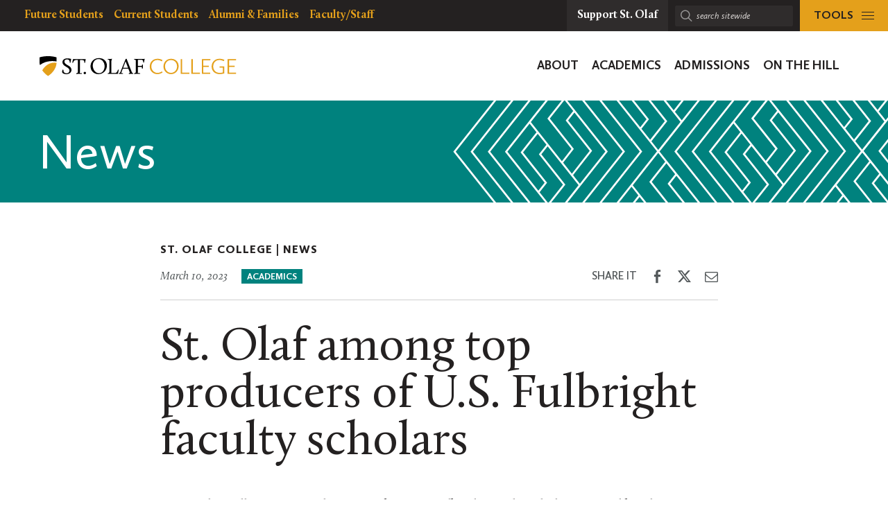

--- FILE ---
content_type: text/html; charset=UTF-8
request_url: https://wp.stolaf.edu/news/st-olaf-among-top-producers-of-u-s-fulbright-faculty-scholars
body_size: 16848
content:
	<!DOCTYPE html>
<html lang="en" class="no-js">
<head>
		<meta charset="utf-8">
	<meta name="author" content="St. Olaf College">
	<meta name="viewport" content="width=device-width, initial-scale=1">
	<meta name="apple-mobile-web-app-title" content="St. Olaf among top producers of U.S. Fulbright faculty scholars">
	<meta name="application-name" content="St. Olaf College">

	<title>St. Olaf among top producers of U.S. Fulbright faculty scholars &#8211; St. Olaf College</title>
<meta name='robots' content='max-image-preview:large' />
<link rel='dns-prefetch' href='//stats.wp.com' />
<link rel='dns-prefetch' href='//v0.wordpress.com' />
<link rel='preconnect' href='//i0.wp.com' />
<link rel="alternate" title="oEmbed (JSON)" type="application/json+oembed" href="https://wp.stolaf.edu/wp-json/oembed/1.0/embed?url=https%3A%2F%2Fwp.stolaf.edu%2Fnews%2Fst-olaf-among-top-producers-of-u-s-fulbright-faculty-scholars" />
<link rel="alternate" title="oEmbed (XML)" type="text/xml+oembed" href="https://wp.stolaf.edu/wp-json/oembed/1.0/embed?url=https%3A%2F%2Fwp.stolaf.edu%2Fnews%2Fst-olaf-among-top-producers-of-u-s-fulbright-faculty-scholars&#038;format=xml" />
<style id='wp-img-auto-sizes-contain-inline-css' type='text/css'>
img:is([sizes=auto i],[sizes^="auto," i]){contain-intrinsic-size:3000px 1500px}
/*# sourceURL=wp-img-auto-sizes-contain-inline-css */
</style>
<link rel='stylesheet' id='tribe-events-pro-mini-calendar-block-styles-css' href='https://wp.stolaf.edu/wp-content/plugins/events-calendar-pro/build/css/tribe-events-pro-mini-calendar-block.css?ver=7.7.12' type='text/css' media='all' />
<link rel='stylesheet' id='wp-block-library-css' href='https://wp.stolaf.edu/wp-includes/css/dist/block-library/style.min.css?ver=6.9' type='text/css' media='all' />
<style id='global-styles-inline-css' type='text/css'>
:root{--wp--preset--aspect-ratio--square: 1;--wp--preset--aspect-ratio--4-3: 4/3;--wp--preset--aspect-ratio--3-4: 3/4;--wp--preset--aspect-ratio--3-2: 3/2;--wp--preset--aspect-ratio--2-3: 2/3;--wp--preset--aspect-ratio--16-9: 16/9;--wp--preset--aspect-ratio--9-16: 9/16;--wp--preset--color--black: #000000;--wp--preset--color--cyan-bluish-gray: #abb8c3;--wp--preset--color--white: #ffffff;--wp--preset--color--pale-pink: #f78da7;--wp--preset--color--vivid-red: #cf2e2e;--wp--preset--color--luminous-vivid-orange: #ff6900;--wp--preset--color--luminous-vivid-amber: #fcb900;--wp--preset--color--light-green-cyan: #7bdcb5;--wp--preset--color--vivid-green-cyan: #00d084;--wp--preset--color--pale-cyan-blue: #8ed1fc;--wp--preset--color--vivid-cyan-blue: #0693e3;--wp--preset--color--vivid-purple: #9b51e0;--wp--preset--gradient--vivid-cyan-blue-to-vivid-purple: linear-gradient(135deg,rgb(6,147,227) 0%,rgb(155,81,224) 100%);--wp--preset--gradient--light-green-cyan-to-vivid-green-cyan: linear-gradient(135deg,rgb(122,220,180) 0%,rgb(0,208,130) 100%);--wp--preset--gradient--luminous-vivid-amber-to-luminous-vivid-orange: linear-gradient(135deg,rgb(252,185,0) 0%,rgb(255,105,0) 100%);--wp--preset--gradient--luminous-vivid-orange-to-vivid-red: linear-gradient(135deg,rgb(255,105,0) 0%,rgb(207,46,46) 100%);--wp--preset--gradient--very-light-gray-to-cyan-bluish-gray: linear-gradient(135deg,rgb(238,238,238) 0%,rgb(169,184,195) 100%);--wp--preset--gradient--cool-to-warm-spectrum: linear-gradient(135deg,rgb(74,234,220) 0%,rgb(151,120,209) 20%,rgb(207,42,186) 40%,rgb(238,44,130) 60%,rgb(251,105,98) 80%,rgb(254,248,76) 100%);--wp--preset--gradient--blush-light-purple: linear-gradient(135deg,rgb(255,206,236) 0%,rgb(152,150,240) 100%);--wp--preset--gradient--blush-bordeaux: linear-gradient(135deg,rgb(254,205,165) 0%,rgb(254,45,45) 50%,rgb(107,0,62) 100%);--wp--preset--gradient--luminous-dusk: linear-gradient(135deg,rgb(255,203,112) 0%,rgb(199,81,192) 50%,rgb(65,88,208) 100%);--wp--preset--gradient--pale-ocean: linear-gradient(135deg,rgb(255,245,203) 0%,rgb(182,227,212) 50%,rgb(51,167,181) 100%);--wp--preset--gradient--electric-grass: linear-gradient(135deg,rgb(202,248,128) 0%,rgb(113,206,126) 100%);--wp--preset--gradient--midnight: linear-gradient(135deg,rgb(2,3,129) 0%,rgb(40,116,252) 100%);--wp--preset--font-size--small: 13px;--wp--preset--font-size--medium: 20px;--wp--preset--font-size--large: 36px;--wp--preset--font-size--x-large: 42px;--wp--preset--spacing--20: 0.44rem;--wp--preset--spacing--30: 0.67rem;--wp--preset--spacing--40: 1rem;--wp--preset--spacing--50: 1.5rem;--wp--preset--spacing--60: 2.25rem;--wp--preset--spacing--70: 3.38rem;--wp--preset--spacing--80: 5.06rem;--wp--preset--shadow--natural: 6px 6px 9px rgba(0, 0, 0, 0.2);--wp--preset--shadow--deep: 12px 12px 50px rgba(0, 0, 0, 0.4);--wp--preset--shadow--sharp: 6px 6px 0px rgba(0, 0, 0, 0.2);--wp--preset--shadow--outlined: 6px 6px 0px -3px rgb(255, 255, 255), 6px 6px rgb(0, 0, 0);--wp--preset--shadow--crisp: 6px 6px 0px rgb(0, 0, 0);}:where(.is-layout-flex){gap: 0.5em;}:where(.is-layout-grid){gap: 0.5em;}body .is-layout-flex{display: flex;}.is-layout-flex{flex-wrap: wrap;align-items: center;}.is-layout-flex > :is(*, div){margin: 0;}body .is-layout-grid{display: grid;}.is-layout-grid > :is(*, div){margin: 0;}:where(.wp-block-columns.is-layout-flex){gap: 2em;}:where(.wp-block-columns.is-layout-grid){gap: 2em;}:where(.wp-block-post-template.is-layout-flex){gap: 1.25em;}:where(.wp-block-post-template.is-layout-grid){gap: 1.25em;}.has-black-color{color: var(--wp--preset--color--black) !important;}.has-cyan-bluish-gray-color{color: var(--wp--preset--color--cyan-bluish-gray) !important;}.has-white-color{color: var(--wp--preset--color--white) !important;}.has-pale-pink-color{color: var(--wp--preset--color--pale-pink) !important;}.has-vivid-red-color{color: var(--wp--preset--color--vivid-red) !important;}.has-luminous-vivid-orange-color{color: var(--wp--preset--color--luminous-vivid-orange) !important;}.has-luminous-vivid-amber-color{color: var(--wp--preset--color--luminous-vivid-amber) !important;}.has-light-green-cyan-color{color: var(--wp--preset--color--light-green-cyan) !important;}.has-vivid-green-cyan-color{color: var(--wp--preset--color--vivid-green-cyan) !important;}.has-pale-cyan-blue-color{color: var(--wp--preset--color--pale-cyan-blue) !important;}.has-vivid-cyan-blue-color{color: var(--wp--preset--color--vivid-cyan-blue) !important;}.has-vivid-purple-color{color: var(--wp--preset--color--vivid-purple) !important;}.has-black-background-color{background-color: var(--wp--preset--color--black) !important;}.has-cyan-bluish-gray-background-color{background-color: var(--wp--preset--color--cyan-bluish-gray) !important;}.has-white-background-color{background-color: var(--wp--preset--color--white) !important;}.has-pale-pink-background-color{background-color: var(--wp--preset--color--pale-pink) !important;}.has-vivid-red-background-color{background-color: var(--wp--preset--color--vivid-red) !important;}.has-luminous-vivid-orange-background-color{background-color: var(--wp--preset--color--luminous-vivid-orange) !important;}.has-luminous-vivid-amber-background-color{background-color: var(--wp--preset--color--luminous-vivid-amber) !important;}.has-light-green-cyan-background-color{background-color: var(--wp--preset--color--light-green-cyan) !important;}.has-vivid-green-cyan-background-color{background-color: var(--wp--preset--color--vivid-green-cyan) !important;}.has-pale-cyan-blue-background-color{background-color: var(--wp--preset--color--pale-cyan-blue) !important;}.has-vivid-cyan-blue-background-color{background-color: var(--wp--preset--color--vivid-cyan-blue) !important;}.has-vivid-purple-background-color{background-color: var(--wp--preset--color--vivid-purple) !important;}.has-black-border-color{border-color: var(--wp--preset--color--black) !important;}.has-cyan-bluish-gray-border-color{border-color: var(--wp--preset--color--cyan-bluish-gray) !important;}.has-white-border-color{border-color: var(--wp--preset--color--white) !important;}.has-pale-pink-border-color{border-color: var(--wp--preset--color--pale-pink) !important;}.has-vivid-red-border-color{border-color: var(--wp--preset--color--vivid-red) !important;}.has-luminous-vivid-orange-border-color{border-color: var(--wp--preset--color--luminous-vivid-orange) !important;}.has-luminous-vivid-amber-border-color{border-color: var(--wp--preset--color--luminous-vivid-amber) !important;}.has-light-green-cyan-border-color{border-color: var(--wp--preset--color--light-green-cyan) !important;}.has-vivid-green-cyan-border-color{border-color: var(--wp--preset--color--vivid-green-cyan) !important;}.has-pale-cyan-blue-border-color{border-color: var(--wp--preset--color--pale-cyan-blue) !important;}.has-vivid-cyan-blue-border-color{border-color: var(--wp--preset--color--vivid-cyan-blue) !important;}.has-vivid-purple-border-color{border-color: var(--wp--preset--color--vivid-purple) !important;}.has-vivid-cyan-blue-to-vivid-purple-gradient-background{background: var(--wp--preset--gradient--vivid-cyan-blue-to-vivid-purple) !important;}.has-light-green-cyan-to-vivid-green-cyan-gradient-background{background: var(--wp--preset--gradient--light-green-cyan-to-vivid-green-cyan) !important;}.has-luminous-vivid-amber-to-luminous-vivid-orange-gradient-background{background: var(--wp--preset--gradient--luminous-vivid-amber-to-luminous-vivid-orange) !important;}.has-luminous-vivid-orange-to-vivid-red-gradient-background{background: var(--wp--preset--gradient--luminous-vivid-orange-to-vivid-red) !important;}.has-very-light-gray-to-cyan-bluish-gray-gradient-background{background: var(--wp--preset--gradient--very-light-gray-to-cyan-bluish-gray) !important;}.has-cool-to-warm-spectrum-gradient-background{background: var(--wp--preset--gradient--cool-to-warm-spectrum) !important;}.has-blush-light-purple-gradient-background{background: var(--wp--preset--gradient--blush-light-purple) !important;}.has-blush-bordeaux-gradient-background{background: var(--wp--preset--gradient--blush-bordeaux) !important;}.has-luminous-dusk-gradient-background{background: var(--wp--preset--gradient--luminous-dusk) !important;}.has-pale-ocean-gradient-background{background: var(--wp--preset--gradient--pale-ocean) !important;}.has-electric-grass-gradient-background{background: var(--wp--preset--gradient--electric-grass) !important;}.has-midnight-gradient-background{background: var(--wp--preset--gradient--midnight) !important;}.has-small-font-size{font-size: var(--wp--preset--font-size--small) !important;}.has-medium-font-size{font-size: var(--wp--preset--font-size--medium) !important;}.has-large-font-size{font-size: var(--wp--preset--font-size--large) !important;}.has-x-large-font-size{font-size: var(--wp--preset--font-size--x-large) !important;}
/*# sourceURL=global-styles-inline-css */
</style>

<style id='classic-theme-styles-inline-css' type='text/css'>
/*! This file is auto-generated */
.wp-block-button__link{color:#fff;background-color:#32373c;border-radius:9999px;box-shadow:none;text-decoration:none;padding:calc(.667em + 2px) calc(1.333em + 2px);font-size:1.125em}.wp-block-file__button{background:#32373c;color:#fff;text-decoration:none}
/*# sourceURL=/wp-includes/css/classic-themes.min.css */
</style>
<link rel='stylesheet' id='block-variations-accordion-variations-styles-css' href='https://wp.stolaf.edu/wp-content/plugins/block-variations-main/css/variation_styles.css?ver=6.9' type='text/css' media='all' />
<link rel='stylesheet' id='st-olaf-gutenberg-blocks-master-css' href='https://wp.stolaf.edu/wp-content/plugins/st-olaf-gutenberg-blocks//assets/css/master.css?ver=1.0.2' type='text/css' media='all' />
<link rel='stylesheet' id='st-olaf-gutenberg-blocks-theme-css' href='https://wp.stolaf.edu/wp-content/plugins/st-olaf-gutenberg-blocks//assets/css/theme.css?ver=1.0.2' type='text/css' media='all' />
<link rel='stylesheet' id='collapscore-css-css' href='https://wp.stolaf.edu/wp-content/plugins/jquery-collapse-o-matic/css/core_style.css?ver=1.0' type='text/css' media='all' />
<link rel='stylesheet' id='collapseomatic-css-css' href='https://wp.stolaf.edu/wp-content/plugins/jquery-collapse-o-matic/css/light_style.css?ver=1.6' type='text/css' media='all' />
<link rel='stylesheet' id='column-styles-css' href='https://wp.stolaf.edu/wp-content/plugins/wp_edit_pro/css/column-style.css?ver=6.9' type='text/css' media='all' />
<script type="text/javascript" src="https://wp.stolaf.edu/wp-includes/js/jquery/jquery.min.js?ver=3.7.1" id="jquery-core-js"></script>
<script type="text/javascript" src="https://wp.stolaf.edu/wp-includes/js/jquery/jquery-migrate.min.js?ver=3.4.1" id="jquery-migrate-js"></script>
<script type="text/javascript" src="https://wp.stolaf.edu/wp-content/plugins/block-variations-main/js/accordion_variation_frontend.js?ver=1" id="block-variations-accordion-variation-frontend-js"></script>
<script type="text/javascript" src="https://wp.stolaf.edu/wp-includes/js/dist/vendor/react.min.js?ver=18.3.1.1" id="react-js"></script>
<script type="text/javascript" src="https://wp.stolaf.edu/wp-includes/js/dist/vendor/react-jsx-runtime.min.js?ver=18.3.1" id="react-jsx-runtime-js"></script>
<script type="text/javascript" src="https://wp.stolaf.edu/wp-includes/js/dist/autop.min.js?ver=9fb50649848277dd318d" id="wp-autop-js"></script>
<script type="text/javascript" src="https://wp.stolaf.edu/wp-includes/js/dist/blob.min.js?ver=9113eed771d446f4a556" id="wp-blob-js"></script>
<script type="text/javascript" src="https://wp.stolaf.edu/wp-includes/js/dist/block-serialization-default-parser.min.js?ver=14d44daebf663d05d330" id="wp-block-serialization-default-parser-js"></script>
<script type="text/javascript" src="https://wp.stolaf.edu/wp-includes/js/dist/hooks.min.js?ver=dd5603f07f9220ed27f1" id="wp-hooks-js"></script>
<script type="text/javascript" src="https://wp.stolaf.edu/wp-includes/js/dist/deprecated.min.js?ver=e1f84915c5e8ae38964c" id="wp-deprecated-js"></script>
<script type="text/javascript" src="https://wp.stolaf.edu/wp-includes/js/dist/dom.min.js?ver=26edef3be6483da3de2e" id="wp-dom-js"></script>
<script type="text/javascript" src="https://wp.stolaf.edu/wp-includes/js/dist/vendor/react-dom.min.js?ver=18.3.1.1" id="react-dom-js"></script>
<script type="text/javascript" src="https://wp.stolaf.edu/wp-includes/js/dist/escape-html.min.js?ver=6561a406d2d232a6fbd2" id="wp-escape-html-js"></script>
<script type="text/javascript" src="https://wp.stolaf.edu/wp-includes/js/dist/element.min.js?ver=6a582b0c827fa25df3dd" id="wp-element-js"></script>
<script type="text/javascript" src="https://wp.stolaf.edu/wp-includes/js/dist/is-shallow-equal.min.js?ver=e0f9f1d78d83f5196979" id="wp-is-shallow-equal-js"></script>
<script type="text/javascript" src="https://wp.stolaf.edu/wp-includes/js/dist/i18n.min.js?ver=c26c3dc7bed366793375" id="wp-i18n-js"></script>
<script type="text/javascript" id="wp-i18n-js-after">
/* <![CDATA[ */
wp.i18n.setLocaleData( { 'text direction\u0004ltr': [ 'ltr' ] } );
//# sourceURL=wp-i18n-js-after
/* ]]> */
</script>
<script type="text/javascript" src="https://wp.stolaf.edu/wp-includes/js/dist/keycodes.min.js?ver=34c8fb5e7a594a1c8037" id="wp-keycodes-js"></script>
<script type="text/javascript" src="https://wp.stolaf.edu/wp-includes/js/dist/priority-queue.min.js?ver=2d59d091223ee9a33838" id="wp-priority-queue-js"></script>
<script type="text/javascript" src="https://wp.stolaf.edu/wp-includes/js/dist/compose.min.js?ver=7a9b375d8c19cf9d3d9b" id="wp-compose-js"></script>
<script type="text/javascript" src="https://wp.stolaf.edu/wp-includes/js/dist/private-apis.min.js?ver=4f465748bda624774139" id="wp-private-apis-js"></script>
<script type="text/javascript" src="https://wp.stolaf.edu/wp-includes/js/dist/redux-routine.min.js?ver=8bb92d45458b29590f53" id="wp-redux-routine-js"></script>
<script type="text/javascript" src="https://wp.stolaf.edu/wp-includes/js/dist/data.min.js?ver=f940198280891b0b6318" id="wp-data-js"></script>
<script type="text/javascript" id="wp-data-js-after">
/* <![CDATA[ */
( function() {
	var userId = 0;
	var storageKey = "WP_DATA_USER_" + userId;
	wp.data
		.use( wp.data.plugins.persistence, { storageKey: storageKey } );
} )();
//# sourceURL=wp-data-js-after
/* ]]> */
</script>
<script type="text/javascript" src="https://wp.stolaf.edu/wp-includes/js/dist/html-entities.min.js?ver=e8b78b18a162491d5e5f" id="wp-html-entities-js"></script>
<script type="text/javascript" src="https://wp.stolaf.edu/wp-includes/js/dist/dom-ready.min.js?ver=f77871ff7694fffea381" id="wp-dom-ready-js"></script>
<script type="text/javascript" src="https://wp.stolaf.edu/wp-includes/js/dist/a11y.min.js?ver=cb460b4676c94bd228ed" id="wp-a11y-js"></script>
<script type="text/javascript" src="https://wp.stolaf.edu/wp-includes/js/dist/rich-text.min.js?ver=5bdbb44f3039529e3645" id="wp-rich-text-js"></script>
<script type="text/javascript" src="https://wp.stolaf.edu/wp-includes/js/dist/shortcode.min.js?ver=0b3174183b858f2df320" id="wp-shortcode-js"></script>
<script type="text/javascript" src="https://wp.stolaf.edu/wp-includes/js/dist/warning.min.js?ver=d69bc18c456d01c11d5a" id="wp-warning-js"></script>
<script type="text/javascript" src="https://wp.stolaf.edu/wp-includes/js/dist/blocks.min.js?ver=de131db49fa830bc97da" id="wp-blocks-js"></script>
<script type="text/javascript" src="https://wp.stolaf.edu/wp-includes/js/dist/url.min.js?ver=9e178c9516d1222dc834" id="wp-url-js"></script>
<script type="text/javascript" src="https://wp.stolaf.edu/wp-includes/js/dist/api-fetch.min.js?ver=3a4d9af2b423048b0dee" id="wp-api-fetch-js"></script>
<script type="text/javascript" id="wp-api-fetch-js-after">
/* <![CDATA[ */
wp.apiFetch.use( wp.apiFetch.createRootURLMiddleware( "https://wp.stolaf.edu/wp-json/" ) );
wp.apiFetch.nonceMiddleware = wp.apiFetch.createNonceMiddleware( "ee45e9e65f" );
wp.apiFetch.use( wp.apiFetch.nonceMiddleware );
wp.apiFetch.use( wp.apiFetch.mediaUploadMiddleware );
wp.apiFetch.nonceEndpoint = "https://wp.stolaf.edu/wp-admin/admin-ajax.php?action=rest-nonce";
//# sourceURL=wp-api-fetch-js-after
/* ]]> */
</script>
<script type="text/javascript" src="https://wp.stolaf.edu/wp-includes/js/dist/vendor/moment.min.js?ver=2.30.1" id="moment-js"></script>
<script type="text/javascript" id="moment-js-after">
/* <![CDATA[ */
moment.updateLocale( 'en_US', {"months":["January","February","March","April","May","June","July","August","September","October","November","December"],"monthsShort":["Jan","Feb","Mar","Apr","May","Jun","Jul","Aug","Sep","Oct","Nov","Dec"],"weekdays":["Sunday","Monday","Tuesday","Wednesday","Thursday","Friday","Saturday"],"weekdaysShort":["Sun","Mon","Tue","Wed","Thu","Fri","Sat"],"week":{"dow":0},"longDateFormat":{"LT":"g:i a","LTS":null,"L":null,"LL":"F j, Y","LLL":"F j, Y g:i a","LLLL":null}} );
//# sourceURL=moment-js-after
/* ]]> */
</script>
<script type="text/javascript" src="https://wp.stolaf.edu/wp-includes/js/dist/date.min.js?ver=795a56839718d3ff7eae" id="wp-date-js"></script>
<script type="text/javascript" id="wp-date-js-after">
/* <![CDATA[ */
wp.date.setSettings( {"l10n":{"locale":"en_US","months":["January","February","March","April","May","June","July","August","September","October","November","December"],"monthsShort":["Jan","Feb","Mar","Apr","May","Jun","Jul","Aug","Sep","Oct","Nov","Dec"],"weekdays":["Sunday","Monday","Tuesday","Wednesday","Thursday","Friday","Saturday"],"weekdaysShort":["Sun","Mon","Tue","Wed","Thu","Fri","Sat"],"meridiem":{"am":"am","pm":"pm","AM":"AM","PM":"PM"},"relative":{"future":"%s from now","past":"%s ago","s":"a second","ss":"%d seconds","m":"a minute","mm":"%d minutes","h":"an hour","hh":"%d hours","d":"a day","dd":"%d days","M":"a month","MM":"%d months","y":"a year","yy":"%d years"},"startOfWeek":0},"formats":{"time":"g:i a","date":"F j, Y","datetime":"F j, Y g:i a","datetimeAbbreviated":"M j, Y g:i a"},"timezone":{"offset":-6,"offsetFormatted":"-6","string":"America/Chicago","abbr":"CST"}} );
//# sourceURL=wp-date-js-after
/* ]]> */
</script>
<script type="text/javascript" src="https://wp.stolaf.edu/wp-includes/js/dist/primitives.min.js?ver=0b5dcc337aa7cbf75570" id="wp-primitives-js"></script>
<script type="text/javascript" src="https://wp.stolaf.edu/wp-includes/js/dist/components.min.js?ver=ad5cb4227f07a3d422ad" id="wp-components-js"></script>
<script type="text/javascript" src="https://wp.stolaf.edu/wp-includes/js/dist/keyboard-shortcuts.min.js?ver=fbc45a34ce65c5723afa" id="wp-keyboard-shortcuts-js"></script>
<script type="text/javascript" src="https://wp.stolaf.edu/wp-includes/js/dist/commands.min.js?ver=cac8f4817ab7cea0ac49" id="wp-commands-js"></script>
<script type="text/javascript" src="https://wp.stolaf.edu/wp-includes/js/dist/notices.min.js?ver=f62fbf15dcc23301922f" id="wp-notices-js"></script>
<script type="text/javascript" src="https://wp.stolaf.edu/wp-includes/js/dist/preferences-persistence.min.js?ver=e954d3a4426d311f7d1a" id="wp-preferences-persistence-js"></script>
<script type="text/javascript" src="https://wp.stolaf.edu/wp-includes/js/dist/preferences.min.js?ver=2ca086aed510c242a1ed" id="wp-preferences-js"></script>
<script type="text/javascript" id="wp-preferences-js-after">
/* <![CDATA[ */
( function() {
				var serverData = false;
				var userId = "0";
				var persistenceLayer = wp.preferencesPersistence.__unstableCreatePersistenceLayer( serverData, userId );
				var preferencesStore = wp.preferences.store;
				wp.data.dispatch( preferencesStore ).setPersistenceLayer( persistenceLayer );
			} ) ();
//# sourceURL=wp-preferences-js-after
/* ]]> */
</script>
<script type="text/javascript" src="https://wp.stolaf.edu/wp-includes/js/dist/style-engine.min.js?ver=7c6fcedc37dadafb8a81" id="wp-style-engine-js"></script>
<script type="text/javascript" src="https://wp.stolaf.edu/wp-includes/js/dist/token-list.min.js?ver=cfdf635a436c3953a965" id="wp-token-list-js"></script>
<script type="text/javascript" src="https://wp.stolaf.edu/wp-includes/js/dist/block-editor.min.js?ver=6ab992f915da9674d250" id="wp-block-editor-js"></script>
<script type="text/javascript" src="https://wp.stolaf.edu/wp-includes/js/dist/core-data.min.js?ver=15baadfe6e1374188072" id="wp-core-data-js"></script>
<script type="text/javascript" src="https://wp.stolaf.edu/wp-includes/js/dist/media-utils.min.js?ver=c66754bed5498afe7050" id="wp-media-utils-js"></script>
<script type="text/javascript" src="https://wp.stolaf.edu/wp-includes/js/dist/patterns.min.js?ver=4131f04a041db58120d8" id="wp-patterns-js"></script>
<script type="text/javascript" src="https://wp.stolaf.edu/wp-includes/js/dist/plugins.min.js?ver=039ed87b5b9f7036ceee" id="wp-plugins-js"></script>
<script type="text/javascript" src="https://wp.stolaf.edu/wp-includes/js/dist/server-side-render.min.js?ver=7db2472793a2abb97aa5" id="wp-server-side-render-js"></script>
<script type="text/javascript" src="https://wp.stolaf.edu/wp-includes/js/dist/viewport.min.js?ver=f07b4909c08cfe9de4e2" id="wp-viewport-js"></script>
<script type="text/javascript" src="https://wp.stolaf.edu/wp-includes/js/dist/wordcount.min.js?ver=c5b97f11206928ea9130" id="wp-wordcount-js"></script>
<script type="text/javascript" src="https://wp.stolaf.edu/wp-includes/js/dist/editor.min.js?ver=2239c699a89c6b9bc64f" id="wp-editor-js"></script>
<script type="text/javascript" id="wp-editor-js-after">
/* <![CDATA[ */
Object.assign( window.wp.editor, window.wp.oldEditor );
//# sourceURL=wp-editor-js-after
/* ]]> */
</script>
<script type="text/javascript" src="https://wp.stolaf.edu/wp-content/plugins/block-variations-main/js/accordion_style_toggle.js?ver=1" id="block-variations-accordion-style-toggle-js"></script>
<link rel="https://api.w.org/" href="https://wp.stolaf.edu/wp-json/" /><link rel="alternate" title="JSON" type="application/json" href="https://wp.stolaf.edu/wp-json/wp/v2/posts/207284" /><link rel="EditURI" type="application/rsd+xml" title="RSD" href="https://wp.stolaf.edu/xmlrpc.php?rsd" />
<meta name="generator" content="WordPress 6.9" />
<link rel="canonical" href="https://wp.stolaf.edu/news/st-olaf-among-top-producers-of-u-s-fulbright-faculty-scholars" />
<link rel='shortlink' href='https://wp.stolaf.edu/?p=207284' />
<meta name="tec-api-version" content="v1"><meta name="tec-api-origin" content="https://wp.stolaf.edu"><link rel="alternate" href="https://wp.stolaf.edu/wp-json/tribe/events/v1/" />	<style>img#wpstats{display:none}</style>
		<link rel="shortcut icon" href="https://wp.stolaf.edu/wp-content/themes/core/img/branding/favicon.png"><link rel="icon" sizes="192x192" href="https://wp.stolaf.edu/wp-content/themes/core/img/branding/android.png"><link rel="apple-touch-icon-precomposed" href="https://wp.stolaf.edu/wp-content/themes/core/img/branding/ios.png"><meta name="theme-color" content="#e4a01b">
<!-- Jetpack Open Graph Tags -->
<meta property="og:type" content="article" />
<meta property="og:title" content="St. Olaf among top producers of U.S. Fulbright faculty scholars" />
<meta property="og:url" content="https://wp.stolaf.edu/news/st-olaf-among-top-producers-of-u-s-fulbright-faculty-scholars" />
<meta property="og:description" content="Three faculty members were selected for the 2022-23 Fulbright U.S. Scholar Program, putting St. Olaf among the top three baccalaureate institutions on this year’s list along with Kenyon College and…" />
<meta property="article:published_time" content="2023-03-10T18:42:59+00:00" />
<meta property="article:modified_time" content="2023-03-10T18:42:59+00:00" />
<meta property="og:site_name" content="St. Olaf College" />
<meta property="og:image" content="https://i0.wp.com/wp.stolaf.edu/wp-content/uploads/2023/03/FulbrightScholarTopProducer2023-2500x1667-1.jpg?fit=1200%2C800&#038;ssl=1" />
<meta property="og:image:width" content="1200" />
<meta property="og:image:height" content="800" />
<meta property="og:image:alt" content="" />
<meta property="og:locale" content="en_US" />
<meta name="twitter:text:title" content="St. Olaf among top producers of U.S. Fulbright faculty scholars" />
<meta name="twitter:image" content="https://i0.wp.com/wp.stolaf.edu/wp-content/uploads/2023/03/FulbrightScholarTopProducer2023-2500x1667-1.jpg?fit=1200%2C800&#038;ssl=1&#038;w=640" />
<meta name="twitter:card" content="summary_large_image" />

<!-- End Jetpack Open Graph Tags -->
		<style type="text/css" id="wp-custom-css">
			
/* page-id-201711 (Get Help) styling */
.page-id-201711 .site-section.site-section__bg--white {
    background-color: #693a5c;
    background-image: url(https://wpdev.stolaf.edu/newstudents/files/2020/03/connections1.png);
}

/* page-id-4292 (Questionnaire Form) styling */


/* page-id-197755 styling */
.page-id-197755 @media (min-width: 960px)
.page-id-197755 .site-panel__img-overlay--no-ribbon:before {
    background: rgba(0,0,0,0);
}
/* page-id-199526 styling */

.page-id-199526 .site-panel__hero-content--grey-dark {
    --dominant-color: #e4a11b;
}
.page-id-199526 .btn, .btn:visited, a.btn, a.btn:visited {
    color: #000;
}
.page-id-199526 .btn, a.btn {
	background-color: #e4a11b;
}
.page-id-199526 .site-panel__hero-content-inner .site-panel__hero-title {
    padding: 5px;
    background-color: rgb(228,161,27,0.9);
    color: #000;
    margin-bottom: 10px;
}
.page-id-199526 .site-panel__hero-desc, .site-panel__hero-desc h2 {
    color: #ffffff;
}
.page-id-199526 .site-panel__hero-desc, .site-panel__hero-desc {
    padding: 10px;
    background-color: #0009;
    margin-bottom: 10px;
}
.page-id-199526 .site-panel__hero-content:before {
    opacity: .0;
}
.site-panel__hero-content--navy {
    --dominant-color: #333;
}
.u-cc-navy, .u-cc-navy:hover {
    background-color: #233746;
    color: #fff;
    background-image: url(https://wp.stolaf.edu/wp-content/uploads/2024/06/150_overlay3.png);
}

/* postid-213412, postid-213495 Quiz Post styling */

.postid-213412 .gravity-theme .gsurvey-rank-choice, .postid-213495 .gravity-theme .gsurvey-rank-choice {
	font-size: 16px;
	font-family: Calluna Sans, -apple-system, BlinkMacSystemFont, Segoe UI, Segoe UI Emoji, Cantarell, Verdana, sans-serif;
	text-wrap: auto;
	color:  #231f20;
	background: #f2c365;
    border-radius: .25rem;
	padding: 12px 18px !important;
	display: flex;
}

.postid-213495 .gravity-theme .gsurvey-rank-choice:has(img) {
	width: 450px;
	height: auto;
	background: none;
}

.postid-213412 .gform_wrapper.gravity-theme .gfield-choice-input, .postid-213495 .gform_wrapper.gravity-theme .gfield-choice-input {
    display: none;
}

.postid-213412.gform_wrapper ul li,
.postid-213495.gform_wrapper ul li  {
  margin: 0 0 .65rem;
}

.postid-213412 .gform_wrapper ul li {
  line-height: 1.25;
}

.postid-213495 .gform_wrapper ul li {
	line-height: 1.25;
	margin: .5em 0 .65em
}

.postid-213412 .gform_wrapper.gravity-theme .gfield_description,
.postid-213495 .gform_wrapper.gravity-theme .gfield_description
{
    font-size: 16px;
    font-style: normal;
	color: #693a5c;
    font-weight: 600;
    letter-spacing: normal;
    line-height: 1.25;
    margin-bottom: 8px;
    margin-top: 20px;
    max-width: fit-content;
    padding: 1em ;
		border: 1px solid #693a5c;
	border-radius: .25rem;
    text-transform: none;
	background:	#e8e5e6;
}

.postid-213412 
.gform_wrapper.gravity-theme .gform_footer input,
.postid-213495 
.gform_wrapper.gravity-theme .gform_footer input
{
	  margin-left: 1em;
    border-radius: .25rem;
}

.postid-213412 .gform_wrapper.gravity-theme .gfield
{
    padding: 0 1em 0 0;
	margin: 1em 0;
}

.postid-213495 .gform_wrapper.gravity-theme .gfield
{
  padding: 0 1em 0 0;
	margin: 0;
}

.postid-213412 .gform_wrapper.gravity-theme .gfield_checkbox label, .gform_wrapper.gravity-theme .gfield_radio label
{
	  min-width: 650px;
		max-width: 650px
    font-size: 16px;
    color: #231f20;
    background: #f2c365;
    padding: 1em;
    border-radius: .25rem;
    margin: .25em 0;
}

.postid-213495 .gform_wrapper.gravity-theme .gfield_checkbox label, .gform_wrapper.gravity-theme .gfield_radio label
{
	  min-width: 650px;
		max-width: 650px;
    font-size: 16px;
		
    color: #231f20;
    background: #f2c365;
    padding: 1em;
    border-radius: .25rem;
    margin: .25em 0;
}

.postid-213412 .gform_wrapper.gravity-theme .gfield-choice-input:disabled+label,
.postid-213495 .gform_wrapper.gravity-theme .gfield-choice-input:disabled+label
{
    color: #231f20;
}

.postid-213412 .gform-field-label .gform-field-label--type-inline .gquiz-incorrect-choice,
.postid-213495 .gform-field-label .gform-field-label--type-inline .gquiz-incorrect-choice
{
	min-width: 500px;
	color: #f6c9a5
;
}

.postid-213495 li > a {
	color: #137bba;
  text-decoration: underline;
}

.postid-213412 .gfield_description > a {
	color: #137bba;
  text-decoration: underline;
}

.postid-213412 .gform-field-label .gform-field-label--type-inline .gquiz-correct-choice,
.postid-213495 .gform-field-label .gform-field-label--type-inline .gquiz-correct-choice
{
	font-weight: 600;
}

.postid-213412 .gform_wrapper.gravity-theme .gfield_label, .postid-213495 .gform_wrapper.gravity-theme .gfield_label
{
	font-size: 22px;
	line-height: 1.25;
	font-weight: 500;
	margin-top: 2em;
	margin-bottom: 0;
}

.postid-213495 .animated-anchors a:after { 
  display: none;
}

.postid-213495     .btn, .postid-213495 a.btn {
/* 	color: #242121; */
  font-size: 16px;
  line-height: 1.5;
  padding: .65em 1em;
	margin-left: 1em;
	}

.postid-213495 .gquiz-answer-explanation .gfield_description > div.correctness-div {
	font-weight: 700;
  margin-bottom: .5em;
}

.postid-213495 .gravity-theme ul.gsurvey-rank {
	min-width: 450px;
}

.postid-213495 .choice-cursor {
	cursor: move;
  background-image: url('https://wp.stolaf.edu/wp-content/uploads/2025/02/arrow-handle-3.png');
    background-position: 0 center;
    background-repeat: no-repeat;
    background-size: 16px 16px;
    border-bottom: 1px solid rgba(204, 204, 204, 0);
    border-top: 1px solid rgba(204, 204, 204, 0);
    padding: 8px 1em !important;
    white-space: nowrap;
    width: auto;
}

@media only screen and (max-width: 589px) {
    .postid-213412 .gform_wrapper.gravity-theme .gfield_radio label,
	.postid-213495 .gform_wrapper.gravity-theme .gfield_radio label
	{
        min-width: -webkit-fill-available;
    }
    .postid-213412 .gform_wrapper.gravity-theme .gfield-choice-input:disabled+label,
	.postid-213495 .gform_wrapper.gravity-theme .gfield-choice-input:disabled+label
	{
        min-width: -webkit-fill-available;
    }
	.postid-213495 .gravity-theme ul.gsurvey-rank {
		min-width: auto;
	}
}		</style>
		
</head>
<body class="wp-singular post-template-default single single-post postid-207284 single-format-standard wp-theme-core tribe-no-js post-st-olaf-among-top-producers-of-u-s-fulbright-faculty-scholars is-root-site">

<script>document.querySelector('html').classList.remove('no-js');</script>

<!-- Google Tag Manager -->
<script>(function(w,d,s,l,i){w[l]=w[l]||[];w[l].push({'gtm.start':new Date().getTime(),event:'gtm.js'});var f=d.getElementsByTagName(s)[0],j=d.createElement(s),dl=l!='dataLayer'?'&l='+l:'';j.async=true;j.src='https://www.googletagmanager.com/gtm.js?id='+i+dl;f.parentNode.insertBefore(j,f);})(window,document,'script','dataLayer','GTM-KKQFL5');</script>

<noscript>
	<iframe src="https://www.googletagmanager.com/ns.html?id=GTM-KKQFL5" height="0" width="0" style="display:none;visibility:hidden"></iframe>
</noscript>
<!-- End Google Tag Manager -->



<a class="skip-link u-visual-hide" href="#maincontent">Skip to main content</a>



<nav class="top-nav" aria-labelledby="resourcesmenu" data-js="top-nav">

	<h2 id="resourcesmenu" class="u-visual-hide">Resources Menu</h2>

	<div class="logo" data-js="logo"><a href="https://wp.stolaf.edu/" rel="home"><span class="u-visual-hide">St. Olaf College</span></a></div>

	
	<ul class="resources-nav resources-nav--desktop">

		<li class="menu-item__label u-screen-reader-text">
			<span class="menu-item__text">resources for</span>
		</li>

		<li class="menu-item menu-item--depth-0"><a href="https://wp.stolaf.edu/future-students" class="menu-item__anchor"><span class="menu-item__text">Future Students</span></a></li>
<li class="menu-item menu-item--depth-0"><a href="https://wp.stolaf.edu/current-students/" class="menu-item__anchor"><span class="menu-item__text">Current Students</span></a></li>
<li class="menu-item menu-item--depth-0"><a href="https://wp.stolaf.edu/alumni-families" class="menu-item__anchor"><span class="menu-item__text">Alumni &#038; Families</span></a></li>
<li class="menu-item menu-item--depth-0"><a href="https://wp.stolaf.edu/facultystaff" class="menu-item__anchor"><span class="menu-item__text">Faculty/Staff</span></a></li>

	</ul>



	<a class="menu-trigger menu-trigger--donate" href="https://wp.stolaf.edu/giving/">
		<span class="menu-trigger__text">
			Support St. Olaf
		</span>
	</a>

	<form class="top-nav__search" method="GET" action="https://www.stolaf.edu/search.cfm">
		<div class="top-nav__search-wrap">
			<i class="icon icon-search"></i>
			<label for="top-search" class="u-screen-reader-text">Search sitewide:</label>
			<input
				name="q"
				type="search"
				id="top-search"
				class="site__search-input"
				placeholder="search sitewide"
			/>
		</div>
	</form>

	<button
		class="menu-trigger menu-trigger--button menu-trigger--tools"
		aria-label="tools menu"
		aria-expanded="false"
		data-js="trigger-tools-menu"
		title="Expand Tools Menu"
	>
		<span class="menu-trigger__text">
			Tools
		</span>
		<span class="menu-trigger__icon">
	        <i class="menu-trigger__bars"></i>
	    </span>
	</button>

	<button
		class="menu-trigger menu-trigger--mobile"
		aria-label="navigation menu"
		aria-expanded="false"
		data-js="trigger-mobile-menu"
		title="Expand Mobile Menu"
	>
	    <span class="menu-trigger__icon">
	        <i class="menu-trigger__bars"></i>
	    </span>
		<span class="u-visual-hide">Expand Mobile Menu</span>
	</button>

</nav>

<header class="site-header" data-js="site-header">

	<div class="l-wrapper global-nav__wrapper u-clearfix">

		<div class="logo" data-js="logo"><a href="https://wp.stolaf.edu/" rel="home"><span class="u-visual-hide">St. Olaf College</span></a></div>

		
	<nav class="global-nav" aria-labelledby="global-nav">

		<h2 id="global-nav" class="u-visual-hide">Global Navigation</h2>

		<ul class="global-nav__list" data-js="global-nav">
			<li class="menu-item menu-item--depth-0"><a href="https://wp.stolaf.edu/about/" class="menu-item__anchor menu-item__anchor--child" id="menu-item-187003" data-target="sub-menu-187003" data-js="trigger-global-dropdown" data-id="187003"><span class="menu-item__text">About</span></a></li>
<li class="menu-item menu-item--depth-0"><a href="https://wp.stolaf.edu/academics/" class="menu-item__anchor menu-item__anchor--child" id="menu-item-187004" data-target="sub-menu-187004" data-js="trigger-global-dropdown" data-id="187004"><span class="menu-item__text">Academics</span></a></li>
<li class="menu-item menu-item--depth-0"><a href="https://wp.stolaf.edu/admissions/" class="menu-item__anchor menu-item__anchor--child" id="menu-item-187005" data-target="sub-menu-187005" data-js="trigger-global-dropdown" data-id="187005"><span class="menu-item__text">Admissions</span></a></li>
<li class="menu-item menu-item--depth-0"><a href="https://wp.stolaf.edu/news" class="menu-item__anchor menu-item__anchor--child" id="menu-item-187933" data-target="sub-menu-187933" data-js="trigger-global-dropdown" data-id="187933"><span class="menu-item__text">On the Hill</span></a></li>

		</ul>

	</nav>



	</div>

</header>


<div class="l-site-wrapper" data-js="site-wrap">


<main id="maincontent">

	
            <section class="secondary-hero u-cc-teal">

    
                    <div class="hero__pattern">
            <div class="pattern--background" style="--pattern-url: url('https://wp.stolaf.edu/wp-content/plugins/core/assets/theme/img/backgrounds/pattern-a.svg')"></div>
        </div>
    
    <div class="secondary-hero__inner l-wrapper">
                    <h1 class="page__title h1">
                News
            </h1>
        
            </div>
</section>

    
    
            <div class="l-wrapper">

            <div class="site-grid site-grid__wrapper site-grid__layout site-grid__layout--sidebar-none">
                <div class="site-grid__col">
                    <article class="item-single">

    <section class="single-header">
                    <div class="single-header__tagline">
                St. Olaf College |
                <a class="single-header__link" href="https://wp.stolaf.edu/news" rel="noopener noreferrer">
                    News
                </a>
            </div>
        
        <div class="single-header__meta">
            <div class="single-header__meta-date">March 10, 2023</div>
            <div class="single-header__meta-cat"><span class="post-tag u-cc-teal"><a href="https://wp.stolaf.edu/news?category=academics" title="Academics">Academics</a></span></div>            <div class="single-header__meta-social">SHARE IT <ul class="social-share-networks" data-js="social-share-networks"><li class="social-share-networks__item"><a class="social-share-networks__anchor icon icon-facebook" href="http://www.facebook.com/sharer.php?u=https%3A%2F%2Fwp.stolaf.edu%2Fnews%2Fst-olaf-among-top-producers-of-u-s-fulbright-faculty-scholars&t=St.+Olaf+among+top+producers+of+U.S.+Fulbright+faculty+scholars" data-js="social-share-popup" data-width="640" data-height="352" title="Share on Facebook"><span class="u-visual-hide">Share on Facebook</span></a></li><li class="social-share-networks__item"><a class="social-share-networks__anchor icon icon-twitter" href="https://twitter.com/share?url=https%3A%2F%2Fwp.stolaf.edu%2Fnews%2Fst-olaf-among-top-producers-of-u-s-fulbright-faculty-scholars&text=St.+Olaf+among+top+producers+of+U.S.+Fulbright+f..." data-js="social-share-popup" data-width="550" data-height="450" title="Share on Twitter"><span class="u-visual-hide">Share on Twitter</span></a></li><li class="social-share-networks__item"><a class="social-share-networks__anchor icon icon-mail" href="mailto:?subject=St.%20Olaf%20among%20top%20producers%20of%20U.S.%20Fulbright%20faculty%20scholars&body=https%3A%2F%2Fwp.stolaf.edu%2Fnews%2Fst-olaf-among-top-producers-of-u-s-fulbright-faculty-scholars" title="Share through Email"><span class="u-visual-hide">Share through Email</span></a></li></ul></div>
        </div>
    </section>

    <div class="single-title-section">
        <h2 class="single-title">
            St. Olaf among top producers of U.S. Fulbright faculty scholars
        </h2>
    </div>

            <div class="t-content--dropcap t-content animated-anchors">
            <div data-modular-content-collection><p><span style="font-weight: 400;">St. Olaf College is one of the top producers of Fulbright faculty scholars among liberal arts colleges across the nation. </span></p>
<p><span style="font-weight: 400;"><img data-recalc-dims="1" fetchpriority="high" decoding="async" class="alignright size-full wp-image-207282" src="https://i0.wp.com/wp.stolaf.edu/wp-content/uploads/2023/03/FulbrightScholarTopProducer2023-797x797-1.jpg?resize=797%2C797&#038;ssl=1" alt="" width="797" height="797" />Three faculty members were selected for the 2022-23 </span><a href="https://fulbrightprogram.org/" target="_blank" rel="noopener"><span style="font-weight: 400;">Fulbright U.S. Scholar Program</span></a><span style="font-weight: 400;">, putting St. Olaf among the top three baccalaureate institutions on this year’s list along with Kenyon College and Bates College. The St. Olaf faculty members named Fulbright scholars this year are Professor of Mathematics, Statistics, and Computer Science Jill Dietz, who is using the Fulbright award to conduct research and work in Hungary; Associate Professor of Sociology and Anthropology Vivian Choi, who is using the award to support research and work in South Korea; and Visiting Assistant Professor of English Brett DeFries, who is using the award to support research and work in Brazil.</span></p>
<p><span style="font-weight: 400;">&#8220;Being named as a Top Producing Institution is a great honor for St. Olaf, and it is a testament to the college’s talented and remarkable faculty,&#8221; says Associate Director of Government, Foundation, and Corporate Relations Melissa Flynn Hager &#8217;81. &#8220;By participating in the Fulbright program, which prioritizes international sharing and understanding, these three professors will not only further their research interests, but they will bring fascinating perspectives back to the St. Olaf students they teach.&#8221;</span></p>
<blockquote class="pullquote pullquote__quote"><p><q>Being named as a Top Producing Institution is a great honor for St. Olaf, and it is a testament to the college’s talented and remarkable faculty. By participating in the Fulbright program, which prioritizes international sharing and understanding, these three professors will not only further their research interests, but they will bring fascinating perspectives back to the St. Olaf students they teach.</q><cite>Associate Director of Government, Foundation, and Corporate Relations Melissa Flynn Hager &#8217;81</cite></p></blockquote>
<p><span style="font-weight: 400;">Each year the U.S. Department of State’s Bureau of Educational and Cultural Affairs (ECA) announces the top producing institutions for the Fulbright Program, the U.S. government’s flagship international educational exchange program. The</span><i><span style="font-weight: 400;"> Chronicle of Higher Education</span></i> <a href="https://www.chronicle.com/article/top-producers-of-fulbright-u-s-scholars-and-students-2022-23" target="_blank" rel="noopener"><span style="font-weight: 400;">publishes the lists</span></a><span style="font-weight: 400;"> annually.</span></p>
<p><span style="font-weight: 400;">Fulbright is the U.S. government’s flagship international educational exchange program. It is also among the largest and most diverse exchange programs in the world. Since its inception in 1946, more than 400,000 participants from all backgrounds and fields — including recent university graduates, teachers, scientists, researchers, artists, and others from the United States and over 160 other countries — have participated in the Fulbright Program.</span></p>
<p><span style="font-weight: 400;"> </span><span style="font-weight: 400;">Fulbright alumni work to make a positive impact on their communities, sectors, and the world, and have included 41 heads of state or government, 62 Nobel Laureates, 89 Pulitzer Prize winners, 78 MacArthur Fellows, and countless leaders and changemakers who carry forward the Fulbright mission of enhancing mutual understanding around the world.</span></p>
</div>
        </div>
    
    <footer class="item-single__footer">

        <div class="item-single__meta">

                            <div class="item-single__meta-categories">
                    <span class="post-tag u-cc-teal"><a href="https://wp.stolaf.edu/news?category=academics" title="Academics">Academics</a></span>
                </div>
            
                            <div class="item-single__meta-tags">
                    <span class="post-tag post-tag--underline" ><a href="https://wp.stolaf.edu/news?tag=awards" title="Awards">Awards</a></span><span class="post-tag post-tag--underline" ><a href="https://wp.stolaf.edu/news?tag=computer-science" title="Computer Science">Computer Science</a></span><span class="post-tag post-tag--underline" ><a href="https://wp.stolaf.edu/news?tag=english" title="English">English</a></span><span class="post-tag post-tag--underline" ><a href="https://wp.stolaf.edu/news?tag=faculty" title="Faculty">Faculty</a></span><span class="post-tag post-tag--underline" ><a href="https://wp.stolaf.edu/news?tag=fulbright" title="Fulbright">Fulbright</a></span><span class="post-tag post-tag--underline" ><a href="https://wp.stolaf.edu/news?tag=grants" title="Grants">Grants</a></span><span class="post-tag post-tag--underline" ><a href="https://wp.stolaf.edu/news?tag=mathematics" title="Mathematics">Mathematics</a></span><span class="post-tag post-tag--underline" ><a href="https://wp.stolaf.edu/news?tag=ole-achievers" title="Ole Achievers">Ole Achievers</a></span><span class="post-tag post-tag--underline" ><a href="https://wp.stolaf.edu/news?tag=sociology-anthropology" title="Sociology/Anthropology">Sociology/Anthropology</a></span><span class="post-tag post-tag--underline" ><a href="https://wp.stolaf.edu/news?tag=statistics" title="Statistics">Statistics</a></span>
                </div>
            
            <div class="item-single__meta-card">
                <div class="item-single__meta-author">
                    
                    <div class="item-single__meta-author-info">
                                                <span rel="author" class="item-single__meta-author-name">
                            Kari VanDerVeen
                        </span>
                        <p class="item-single__meta-author-description">
                            Director of Editorial and Communications
                        </p>
                        <a href="mailto:vanderve@stolaf.edu" class="item-single__meta-author-email anchor">
                            vanderve@stolaf.edu
                        </a>
                    </div>
                </div>

                <aside class="social-share">

	<h6 class="social-share__title">Share It</h6>

	<ul class="social-share-networks" data-js="social-share-networks"><li class="social-share-networks__item"><a class="social-share-networks__anchor icon icon-facebook" href="http://www.facebook.com/sharer.php?u=https%3A%2F%2Fwp.stolaf.edu%2Fnews%2Fst-olaf-among-top-producers-of-u-s-fulbright-faculty-scholars&t=St.+Olaf+among+top+producers+of+U.S.+Fulbright+faculty+scholars" data-js="social-share-popup" data-width="640" data-height="352" title="Share on Facebook"><span class="u-visual-hide">Share on Facebook</span></a></li><li class="social-share-networks__item"><a class="social-share-networks__anchor icon icon-twitter" href="https://twitter.com/share?url=https%3A%2F%2Fwp.stolaf.edu%2Fnews%2Fst-olaf-among-top-producers-of-u-s-fulbright-faculty-scholars&text=St.+Olaf+among+top+producers+of+U.S.+Fulbright+f..." data-js="social-share-popup" data-width="550" data-height="450" title="Share on Twitter"><span class="u-visual-hide">Share on Twitter</span></a></li><li class="social-share-networks__item"><a class="social-share-networks__anchor icon icon-mail" href="mailto:?subject=St.%20Olaf%20among%20top%20producers%20of%20U.S.%20Fulbright%20faculty%20scholars&body=https%3A%2F%2Fwp.stolaf.edu%2Fnews%2Fst-olaf-among-top-producers-of-u-s-fulbright-faculty-scholars" title="Share through Email"><span class="u-visual-hide">Share through Email</span></a></li></ul>

</aside>


            </div>
        </div>

    </footer>

</article>


                    
    <nav class="pagination" aria-labelledby="pagination__label-single">

        <h3 id="pagination__label-single" class="pagination__label-single">Next Article</h3>

        <article class="item-single__next-post c-card">

                            <div role="img" aria-label="MajorDeclarationDay2023-5-2500&#215;1667" style="background-image:url('https://i0.wp.com/wp.stolaf.edu/wp-content/uploads/2023/03/MajorDeclarationDay2023-5-2500x1667-1.jpg?resize=1600%2C1067&ssl=1');" loading="lazy"  class="item__image c-card__image lazyload"></div>
            
            <div class="item-loop__header c-card__header u-cc-teal">
                <a href="https://wp.stolaf.edu/news/st-olaf-hosts-annual-major-declaration-celebration" rel="bookmark" class="c-card__link"><span class="u-visual-hide">St. Olaf hosts annual Major Declaration Celebration</span></a>

                                    <span class="c-card__category u-cc-teal">Academics</span>
                
                <h3 class="item-loop__title c-card__title">

                    St. Olaf hosts annual Major Declaration Celebration

                </h3>
            </div>

        </article>

    </nav>


                </div>

                                
            </div>

        </div>

    

</main>


	
		<footer class="site-footer">

	<div class="l-wrapper site-footer__inner">

		<div class="site-footer__contact">

			<span class="site-footer__sub">St. Olaf College</span>

							<address class="site-footer__address"><p>1520 St. Olaf Avenue<br />
Northfield, MN 55057</p>
</address>
			
			<div class="site-footer__links">
									<a href="https://www.google.com/maps/place/St.+Olaf+College/@44.4619502,-93.1853774,17z/data=!4m13!1m7!3m6!1s0x87f6517b88e2e8e5:0x4889db73f023a411!2s1520+St+Olaf+Ave,+Northfield,+MN+55057!3b1!8m2!3d44.4619464!4d-93.1831887!3m4!1s0x0:0xf52b990c4af160ce!8m2!3d44.461768!4d-93.1828165">Get Directions</a>
				
									<a href="tel:507-786-2222">507-786-2222</a>
							</div>

			

	<nav class="site-footer__nav-legal site-footer__links-secondary" aria-labelledby="site-footer__nav-legal-label">

		<h2 id="site-footer__nav-legal-label" class="u-visual-hide">Legal Navigation</h2>

		<ul class="site-footer__nav-legal-list">
			<li class="menu-item menu-item--depth-0"><a href="https://wp.stolaf.edu/emergency/">Emergency Information</a></li>
<li class="menu-item menu-item--depth-0"><a href="https://wp.stolaf.edu/hr/careers/">Employment Opportunities</a></li>

		</ul>

	</nav>



		</div>

		<div class="site-footer__connect">
			<span class="site-footer__sub">Connect</span>
			<aside class="c-social-follow">

	<ul class="c-social-follow__list">

		
					<li class="c-social-follow__item">
				<a href="https://www.facebook.com/stolafcollege" class="c-social-follow__anchor" rel="me noopener noreferrer" title="Follow us on Facebook" target="_blank">
					<i class="icon icon-facebook"></i>
					<span class="u-visual-hide">Follow us on Facebook</span>
				</a>
			</li>
		
		
					<li class="c-social-follow__item">
				<a href="https://www.instagram.com/stolafcollege/" class="c-social-follow__anchor" rel="me noopener noreferrer" title="Follow us on Instagram" target="_blank">
					<i class="icon icon-instagram"></i>
					<span class="u-visual-hide">Follow us on Instagram</span>
				</a>
			</li>
		
					<li class="c-social-follow__item">
				<a href="https://www.youtube.com/user/stolaf" class="c-social-follow__anchor" rel="me noopener noreferrer" title="Follow us on YouTube" target="_blank">
					<i class="icon icon-youtube"></i>
					<span class="u-visual-hide">Follow us on YouTube</span>
				</a>
			</li>
		
	</ul>

</aside>


			<div class="site-footer__links-secondary" style="margin-top:.5em;"><a href="https://wp.stolaf.edu/get-help/">Get Help</a></div>

			<div class="site-footer__links-secondary" style="margin-top:.5em;"><a href="https://wp.stolaf.edu/accessibility/">Accessibility</a></div>

			<div class="site-footer__links-secondary" style="margin-top:.5em;"><a href="https://wp.stolaf.edu/nondiscrimination/">Nondiscrimination</a></div>

		</div>

		<div class="site-footer__support">
							<p class="site-footer__tagline">We are grateful for the impact your gifts make possible on the Hill.</p>
			
							<a href="https://wp.stolaf.edu/giving/" class="btn btn--sm site-footer__btn">Support St. Olaf</a>
			
			<p class="site-footer__copyright">
				&copy; <span class="site-footer__date">2026</span> All Rights Reserved
			</p>

			<p class="site-footer__privacy">
				<a href="https://wp.stolaf.edu/privacy">Privacy Policy</a>
			</p>
		</div>

	</div>

	

	<nav class="site-footer__nav" aria-labelledby="site-footer__nav-label" data-js="secondary-footer-nav">

		<div class="l-wrapper site-footer__nav--wrapper">

			<h2 id="site-footer__nav-label" class="u-visual-hide">Secondary Navigation</h2>

			<span class="site-footer__nav-icon-shield">
				<svg viewBox="0 0 24.75 28.75" width="24.75" height="28.75" version="1.1" xmlns="http://www.w3.org/2000/svg">
    <title>St. Olaf College Logo</title>
    <path class="logo-inline__shield-top" d="M24.6928,7.6551 C24.6928,3.3371 24.6938,1.7191 24.6918,1.7181 C24.5158,1.6531 19.7198,-0.0699 12.3908,-0.0699 C4.9168,-0.0699 -0.0002,1.7181 -0.0002,1.7181 L-0.0002,8.2421 C-0.0002,9.8401 0.1888,11.3551 0.5198,12.7831 C6.6458,8.0931 15.1228,5.8451 24.6928,7.6551" />
    <path class="logo-inline__shield-bottom" d="M12.3194,28.6458 C12.3194,28.6458 23.8334,21.9358 24.6464,9.6158 C24.5894,9.6048 24.5334,9.5938 24.4754,9.5838 C15.6864,8.1018 8.1324,13.1078 3.9394,20.4358 C7.5434,25.7448 12.3194,28.6458 12.3194,28.6458" />
</svg>

			</span>

			<ul class="site-footer__nav-list">
				<li class="menu-item menu-item--depth-0"><a href="https://wp.stolaf.edu/admissions/apply/">Apply</a></li>
<li class="menu-item menu-item--depth-0"><a href="https://wp.stolaf.edu/admissions/plan-a-visit/">Visit</a></li>
<li class="menu-item menu-item--depth-0"><a href="https://wp.stolaf.edu/giving/ways-to-give/">Give</a></li>
<li class="menu-item menu-item--depth-0"><a href="https://wp.stolaf.edu/alumni/volunteer-opportunities/">Get Involved</a></li>

			</ul>

		</div>

	</nav>



</footer>


	</div><!-- .l-site-wrapper -->

	<script type="speculationrules">
{"prefetch":[{"source":"document","where":{"and":[{"href_matches":"/*"},{"not":{"href_matches":["/wp-*.php","/wp-admin/*","/wp-content/uploads/*","/wp-content/*","/wp-content/plugins/*","/wp-content/themes/core/*","/*\\?(.+)"]}},{"not":{"selector_matches":"a[rel~=\"nofollow\"]"}},{"not":{"selector_matches":".no-prefetch, .no-prefetch a"}}]},"eagerness":"conservative"}]}
</script>
<script type="application/ld+json">{
    "@context": "https:\/\/schema.org",
    "@type": "Organization",
    "name": "St. Olaf College",
    "logo": "https:\/\/wp.stolaf.edu\/wp-content\/plugins\/core\/assets\/theme\/img\/logo-one-line.svg",
    "url": "https:\/\/stolaf.edu",
    "sameAs": [
        "https:\/\/www.facebook.com\/stolafcollege",
        "https:\/\/twitter.com\/stolaf",
        "https:\/\/www.instagram.com\/stolafcollege\/",
        "https:\/\/www.youtube.com\/user\/stolaf"
    ]
}</script><script type="application/ld+json">{
    "@context": "https:\/\/schema.org",
    "@type": "",
    "mainEntityOfPage": {
        "@type": "WebPage",
        "@id": "https:\/\/wp.stolaf.edu\/news\/st-olaf-among-top-producers-of-u-s-fulbright-faculty-scholars"
    },
    "datePublished": "2023-03-10 12:42:59",
    "dateModified": "2023-03-10 12:42:59",
    "description": "Three faculty members were selected for the 2022-23 Fulbright U.S. Scholar Program, putting St. Olaf among the top three baccalaureate institutions on this year\u2019s list along with Kenyon College and Bates College.",
    "name": "St. Olaf among top producers of U.S. Fulbright faculty scholars",
    "headline": "St. Olaf among top producers of U.S. Fulbright faculty scholars",
    "copyrightHolder": "",
    "creator": "",
    "image": {
        "@type": "ImageObject",
        "url": "https:\/\/i0.wp.com\/wp.stolaf.edu\/wp-content\/uploads\/2023\/03\/FulbrightScholarTopProducer2023-2500x1667-1.jpg?fit=2500%2C1667&ssl=1",
        "width": 2500,
        "height": 1667
    },
    "thumbnailUrl": "https:\/\/i0.wp.com\/wp.stolaf.edu\/wp-content\/uploads\/2023\/03\/FulbrightScholarTopProducer2023-2500x1667-1.jpg?fit=2500%2C1667&ssl=1",
    "url": "https:\/\/wp.stolaf.edu\/news\/st-olaf-among-top-producers-of-u-s-fulbright-faculty-scholars",
    "author": {
        "@type": "Person",
        "name": "Kari VanDerVeen"
    },
    "publisher": {
        "@type": "Organization",
        "name": "",
        "logo": []
    },
    "text": "<div data-modular-content-collection><p><span style=\"font-weight: 400;\">St. Olaf College is one of the top producers of Fulbright faculty scholars among liberal arts colleges across the nation.\u00a0<\/span><\/p>\n<p><span style=\"font-weight: 400;\"><img data-recalc-dims=\"1\" decoding=\"async\" class=\"alignright size-full wp-image-207282\" src=\"https:\/\/i0.wp.com\/wp.stolaf.edu\/wp-content\/uploads\/2023\/03\/FulbrightScholarTopProducer2023-797x797-1.jpg?resize=797%2C797&#038;ssl=1\" alt=\"\" width=\"797\" height=\"797\" \/>Three faculty members were selected for the 2022-23 <\/span><a href=\"https:\/\/fulbrightprogram.org\/\" target=\"_blank\" rel=\"noopener\"><span style=\"font-weight: 400;\">Fulbright U.S. Scholar Program<\/span><\/a><span style=\"font-weight: 400;\">, putting St. Olaf among the top three baccalaureate institutions on this year\u2019s list along with Kenyon College and Bates College. The St. Olaf faculty members named Fulbright scholars this year are Professor of Mathematics, Statistics, and Computer Science Jill Dietz, who is using the Fulbright award to conduct research and work in Hungary; Associate Professor of Sociology and Anthropology Vivian Choi, who is using the award to support research and work in South Korea; and Visiting Assistant Professor of English Brett DeFries, who is using the award to support research and work in Brazil.<\/span><\/p>\n<p><span style=\"font-weight: 400;\">&#8220;Being named as a Top Producing Institution is a great honor for St. Olaf, and it is a testament to the college\u2019s talented and remarkable faculty,&#8221; says Associate Director of Government, Foundation, and Corporate Relations Melissa Flynn Hager &#8217;81. &#8220;By participating in the Fulbright program, which prioritizes international sharing and understanding, these three professors will not only further their research interests, but they will bring fascinating perspectives back to the St. Olaf students they teach.&#8221;<\/span><\/p>\n<blockquote class=\"pullquote pullquote__quote\"><p><q>Being named as a Top Producing Institution is a great honor for St. Olaf, and it is a testament to the college\u2019s talented and remarkable faculty. By participating in the Fulbright program, which prioritizes international sharing and understanding, these three professors will not only further their research interests, but they will bring fascinating perspectives back to the St. Olaf students they teach.<\/q><cite>Associate Director of Government, Foundation, and Corporate Relations Melissa Flynn Hager &#8217;81<\/cite><\/p><\/blockquote>\n<p><span style=\"font-weight: 400;\">Each year the U.S. Department of State\u2019s Bureau of Educational and Cultural Affairs (ECA) announces the top producing institutions for the Fulbright Program, the U.S. government\u2019s flagship international educational exchange program. The<\/span><i><span style=\"font-weight: 400;\"> Chronicle of Higher Education<\/span><\/i> <a href=\"https:\/\/www.chronicle.com\/article\/top-producers-of-fulbright-u-s-scholars-and-students-2022-23\" target=\"_blank\" rel=\"noopener\"><span style=\"font-weight: 400;\">publishes the lists<\/span><\/a><span style=\"font-weight: 400;\"> annually.<\/span><\/p>\n<p><span style=\"font-weight: 400;\">Fulbright is the U.S. government\u2019s flagship international educational exchange program. It is also among the largest and most diverse exchange programs in the world. Since its inception in 1946, more than 400,000 participants from all backgrounds and fields \u2014 including recent university graduates, teachers, scientists, researchers, artists, and others from the United States and over 160 other countries \u2014 have participated in the Fulbright Program.<\/span><\/p>\n<p><span style=\"font-weight: 400;\">\u00a0<\/span><span style=\"font-weight: 400;\">Fulbright alumni work to make a positive impact on their communities, sectors, and the world, and have included 41 heads of state or government, 62 Nobel Laureates, 89 Pulitzer Prize winners, 78 MacArthur Fellows, and countless leaders and changemakers who carry forward the Fulbright mission of enhancing mutual understanding around the world.<\/span><\/p>\n<\/div>"
}</script>		<script>
		( function ( body ) {
			'use strict';
			body.className = body.className.replace( /\btribe-no-js\b/, 'tribe-js' );
		} )( document.body );
		</script>
		<script> /* <![CDATA[ */var tribe_l10n_datatables = {"aria":{"sort_ascending":": activate to sort column ascending","sort_descending":": activate to sort column descending"},"length_menu":"Show _MENU_ entries","empty_table":"No data available in table","info":"Showing _START_ to _END_ of _TOTAL_ entries","info_empty":"Showing 0 to 0 of 0 entries","info_filtered":"(filtered from _MAX_ total entries)","zero_records":"No matching records found","search":"Search:","all_selected_text":"All items on this page were selected. ","select_all_link":"Select all pages","clear_selection":"Clear Selection.","pagination":{"all":"All","next":"Next","previous":"Previous"},"select":{"rows":{"0":"","_":": Selected %d rows","1":": Selected 1 row"}},"datepicker":{"dayNames":["Sunday","Monday","Tuesday","Wednesday","Thursday","Friday","Saturday"],"dayNamesShort":["Sun","Mon","Tue","Wed","Thu","Fri","Sat"],"dayNamesMin":["S","M","T","W","T","F","S"],"monthNames":["January","February","March","April","May","June","July","August","September","October","November","December"],"monthNamesShort":["January","February","March","April","May","June","July","August","September","October","November","December"],"monthNamesMin":["Jan","Feb","Mar","Apr","May","Jun","Jul","Aug","Sep","Oct","Nov","Dec"],"nextText":"Next","prevText":"Prev","currentText":"Today","closeText":"Done","today":"Today","clear":"Clear"}};/* ]]> */ </script>		<script type="text/javascript">
			var visualizerUserInteractionEvents = [
				"scroll",
				"mouseover",
				"keydown",
				"touchmove",
				"touchstart"
			];

			visualizerUserInteractionEvents.forEach(function(event) {
				window.addEventListener(event, visualizerTriggerScriptLoader, { passive: true });
			});

			function visualizerTriggerScriptLoader() {
				visualizerLoadScripts();
				visualizerUserInteractionEvents.forEach(function(event) {
					window.removeEventListener(event, visualizerTriggerScriptLoader, { passive: true });
				});
			}

			function visualizerLoadScripts() {
				document.querySelectorAll("script[data-visualizer-script]").forEach(function(elem) {
					jQuery.getScript( elem.getAttribute("data-visualizer-script") )
					.done( function( script, textStatus ) {
						elem.setAttribute("src", elem.getAttribute("data-visualizer-script"));
						elem.removeAttribute("data-visualizer-script");
						setTimeout( function() {
							visualizerRefreshChart();
						} );
					} );
				});
			}

			function visualizerRefreshChart() {
				jQuery( '.visualizer-front:not(.visualizer-chart-loaded)' ).resize();
				if ( jQuery( 'div.viz-facade-loaded:not(.visualizer-lazy):empty' ).length > 0 ) {
					visualizerUserInteractionEvents.forEach( function( event ) {
						window.addEventListener( event, function() {
							jQuery( '.visualizer-front:not(.visualizer-chart-loaded)' ).resize();
						}, { passive: true } );
					} );
				}
			}
		</script>
			<script type="text/javascript" src="https://wp.stolaf.edu/wp-content/plugins/the-events-calendar/common/build/js/user-agent.js?ver=da75d0bdea6dde3898df" id="tec-user-agent-js"></script>
<script type="text/javascript" id="collapseomatic-js-js-before">
/* <![CDATA[ */
const com_options = {"colomatduration":"fast","colomatslideEffect":"slideFade","colomatpauseInit":"","colomattouchstart":""}
//# sourceURL=collapseomatic-js-js-before
/* ]]> */
</script>
<script type="text/javascript" src="https://wp.stolaf.edu/wp-content/plugins/jquery-collapse-o-matic/js/collapse.js?ver=1.7.2" id="collapseomatic-js-js"></script>
<script type="text/javascript" id="core-theme-scripts-js-extra">
/* <![CDATA[ */
var modern_tribe_config = {"images_url":"https://wp.stolaf.edu/wp-content/themes/core/img/","template_url":"https://wp.stolaf.edu/wp-content/themes/core/","build_version":"1669846119","off_canvas_items":{"global_nav":{"menu_items":[{"label":"About","id":"menu-item-187003","classes":" menu-item menu-item-has-children menu-item--depth-0","url":"/about/","class":"menu-item__anchor menu-item__anchor--child","data-target":"sub-menu-187003","data-js":"trigger-global-dropdown","data-id":187003,"menu_id":187003,"has_children":true,"menu_items":[{"label":"\u00a0","classes":" menu-item menu-item-has-children menu-item--depth-1","url":"#","menu_id":187633,"has_children":true,"menu_items":[{"label":"Mission","classes":" menu-item menu-item--depth-2","url":"https://wp.stolaf.edu/about/mission/","menu_id":187629,"has_children":false,"meta":[]},{"label":"Office of the President","classes":" menu-item menu-item--depth-2","url":"https://wp.stolaf.edu/president/","menu_id":187631,"has_children":false,"meta":[]},{"label":"Community and Belonging","classes":" menu-item menu-item--depth-2","url":"https://wp.stolaf.edu/equity-inclusion/","menu_id":199541,"has_children":false,"meta":[]},{"label":"Institutional Effectiveness","classes":" menu-item menu-item--depth-2","url":"https://wp.stolaf.edu/iea/","menu_id":190334,"has_children":false,"meta":[]}],"meta":[]},{"label":"\u00a0","classes":" menu-item menu-item-has-children menu-item--depth-1","url":"#","menu_id":204651,"has_children":true,"menu_items":[{"label":"News","classes":" menu-item menu-item--depth-2","url":"https://wp.stolaf.edu/news/","menu_id":187879,"has_children":false,"meta":[]},{"label":"Map","classes":" menu-item menu-item--depth-2","url":"http://map.stolaf.edu/","menu_id":188314,"has_children":false,"meta":[]}],"meta":[]}],"meta":{"image":{"ID":187628,"src":"https://i0.wp.com/wp.stolaf.edu/wp-content/uploads/2017/09/StO_StudentsHolland_600x300.png?resize=600%2C300&ssl=1","title":"StO_StudentsHolland_600x300"},"content":"St. Olaf College is one of the nation\u2019s leading liberal arts colleges offering a distinctive education."}},{"label":"Academics","id":"menu-item-187004","classes":" menu-item menu-item-has-children menu-item--depth-0","url":"/academics/","class":"menu-item__anchor menu-item__anchor--child","data-target":"sub-menu-187004","data-js":"trigger-global-dropdown","data-id":187004,"menu_id":187004,"has_children":true,"menu_items":[{"label":"Overview","classes":" menu-item menu-item-has-children menu-item--depth-1","url":"#","menu_id":187640,"has_children":true,"menu_items":[{"label":"Majors, Concentrations","classes":" menu-item menu-item--depth-2","url":"https://wp.stolaf.edu/academics/departments/","menu_id":187636,"has_children":false,"meta":[]},{"label":"Academic Catalog","classes":" menu-item menu-item--depth-2","url":"http://catalog.stolaf.edu/","menu_id":187637,"has_children":false,"meta":[]},{"label":"Libraries","classes":" menu-item menu-item--depth-2","url":"https://www.stolaf.edu/library/","menu_id":187638,"has_children":false,"meta":[]},{"label":"Accreditation","classes":" menu-item menu-item--depth-2","url":"https://wp.stolaf.edu/president/accreditation/","menu_id":187639,"has_children":false,"meta":[]}],"meta":[]},{"label":"Academic Offices","classes":" menu-item menu-item-has-children menu-item--depth-1","url":"#","menu_id":187641,"has_children":true,"menu_items":[{"label":"Provost and Academic Affairs","classes":" menu-item menu-item--depth-2","url":"https://wp.stolaf.edu/provost/","menu_id":187643,"has_children":false,"meta":[]},{"label":"Registrar\u2019s Office","classes":" menu-item menu-item--depth-2","url":"https://wp.stolaf.edu/registrar/","menu_id":187644,"has_children":false,"meta":[]},{"label":"Smith Center for Global Engagement","classes":" menu-item menu-item--depth-2","url":"https://wp.stolaf.edu/smithcenter/","menu_id":187642,"has_children":false,"meta":[]}],"meta":[]}],"meta":{"image":{"ID":187645,"src":"https://i0.wp.com/wp.stolaf.edu/wp-content/uploads/2017/09/StO_StudentsClassroom_600x300.png?resize=600%2C300&ssl=1","title":"StO_StudentsClassroom_600x300"},"content":"St. Olaf\u2019s curriculum engages students in a multidisciplinary, multicultural exploration of human knowledge and experience."}},{"label":"Admissions","id":"menu-item-187005","classes":" menu-item menu-item-has-children menu-item--depth-0","url":"https://wp.stolaf.edu/admissions/","class":"menu-item__anchor menu-item__anchor--child","data-target":"sub-menu-187005","data-js":"trigger-global-dropdown","data-id":187005,"menu_id":187005,"has_children":true,"menu_items":[{"label":"\u00a0","classes":" menu-item menu-item-has-children menu-item--depth-1","url":"#","menu_id":188260,"has_children":true,"menu_items":[{"label":"Discover","classes":" menu-item menu-item--depth-2","url":"https://wp.stolaf.edu/admissions/","menu_id":187869,"has_children":false,"meta":[]},{"label":"Explore","classes":" menu-item menu-item--depth-2","url":"https://wp.stolaf.edu/admissions/community/","menu_id":188399,"has_children":false,"meta":[]},{"label":"Launch","classes":" menu-item menu-item--depth-2","url":"https://wp.stolaf.edu/admissions/career-prep/","menu_id":216614,"has_children":false,"meta":[]},{"label":"Afford","classes":" menu-item menu-item--depth-2","url":"https://wp.stolaf.edu/admissions/afford/","menu_id":187868,"has_children":false,"meta":[]}],"meta":[]},{"label":"\u00a0","classes":" menu-item menu-item-has-children menu-item--depth-1","url":"#","menu_id":195889,"has_children":true,"menu_items":[{"label":"Connect","classes":" menu-item menu-item--depth-2","url":"https://wp.stolaf.edu/admissions/connect/","menu_id":190335,"has_children":false,"meta":[]},{"label":"Visit","classes":" menu-item menu-item--depth-2","url":"https://wp.stolaf.edu/admissions/visit/","menu_id":187871,"has_children":false,"meta":[]},{"label":"Apply","classes":" menu-item menu-item--depth-2","url":"https://wp.stolaf.edu/admissions/apply/","menu_id":196227,"has_children":false,"meta":[]}],"meta":[]}],"meta":{"image":{"ID":187872,"src":"https://i0.wp.com/wp.stolaf.edu/wp-content/uploads/2017/10/StO_StudentsNewZealand_600x300-e1507129610247.png?resize=300%2C150&ssl=1","title":"StO_StudentsNewZealand_600x300"},"content":"At St. Olaf, we don\u2019t turn out typical college grads. We turn out Oles (Oh-lees). Oles are the people companies want. Oles are the people the planet needs."}},{"label":"On the Hill","id":"menu-item-187933","classes":" menu-item menu-item-has-children menu-item--depth-0","url":"https://wp.stolaf.edu/news","class":"menu-item__anchor menu-item__anchor--child","data-target":"sub-menu-187933","data-js":"trigger-global-dropdown","data-id":187933,"menu_id":187933,"has_children":true,"menu_items":[{"label":"\u00a0","classes":" menu-item menu-item-has-children menu-item--depth-1","url":"#","menu_id":187867,"has_children":true,"menu_items":[{"label":"Calendar","classes":" menu-item menu-item--depth-2","url":"https://wp.stolaf.edu/calendar/","menu_id":187877,"has_children":false,"meta":[]},{"label":"Directory","classes":" menu-item menu-item--depth-2","url":"https://www.stolaf.edu/directory/search","menu_id":187878,"has_children":false,"meta":[]},{"label":"Streaming","classes":" menu-item menu-item--depth-2","url":"https://www.stolaf.edu/multimedia/","menu_id":187876,"has_children":false,"meta":[]},{"label":"Arts on the Hill","classes":" menu-item menu-item--depth-2","url":"https://wp.stolaf.edu/the-arts","menu_id":187794,"has_children":false,"meta":[]},{"label":"Athletics","classes":" menu-item menu-item--depth-2","url":"http://athletics.stolaf.edu","menu_id":187362,"has_children":false,"meta":[]}],"meta":[]},{"label":"\u00a0","classes":" menu-item menu-item-has-children menu-item--depth-1","url":"#","menu_id":188278,"has_children":true,"menu_items":[{"label":"Career and Vocation","classes":" menu-item menu-item--depth-2","url":"https://wp.stolaf.edu/pipercenter/","menu_id":187796,"has_children":false,"meta":[]},{"label":"Institute for Freedom and Community","classes":" menu-item menu-item--depth-2","url":"https://institute.stolaf.edu/","menu_id":187797,"has_children":false,"meta":[]},{"label":"Lutheran Center","classes":" menu-item menu-item--depth-2","url":"https://wp.stolaf.edu/lutherancenter/","menu_id":204855,"has_children":false,"meta":[]},{"label":"Taylor Center","classes":" menu-item menu-item--depth-2","url":"https://wp.stolaf.edu/taylorcenter/","menu_id":204856,"has_children":false,"meta":[]},{"label":"Student Activities","classes":" menu-item menu-item--depth-2","url":"https://wp.stolaf.edu/sa/","menu_id":204854,"has_children":false,"meta":[]}],"meta":[]}],"meta":{"image":{"ID":187873,"src":"https://i0.wp.com/wp.stolaf.edu/wp-content/uploads/2017/10/StO_Campus_Fall2016_600x300-e1507130540848.png?resize=300%2C150&ssl=1","title":"StO_Campus_Fall2016_600x300"},"content":"St. Olaf offers a distinctive education grounded in academic rigor, residential learning, global engagement, and a vibrant Lutheran faith tradition."}}]},"resources_nav":{"menu_items":[{"label":"Future Students","classes":" menu-item menu-item--depth-0","url":"https://wp.stolaf.edu/future-students","class":"menu-item__anchor","menu_id":186738,"has_children":false,"meta":[]},{"label":"Current Students","classes":" menu-item menu-item--depth-0","url":"https://wp.stolaf.edu/current-students/","class":"menu-item__anchor","menu_id":203268,"has_children":false,"meta":[]},{"label":"Alumni &#038; Families","classes":" menu-item menu-item--depth-0","url":"https://wp.stolaf.edu/alumni-families","class":"menu-item__anchor","menu_id":198068,"has_children":false,"meta":[]},{"label":"Faculty/Staff","classes":" menu-item menu-item--depth-0","url":"https://wp.stolaf.edu/facultystaff","class":"menu-item__anchor","menu_id":209262,"has_children":false,"meta":[]}]}}};
//# sourceURL=core-theme-scripts-js-extra
/* ]]> */
</script>
<script type="text/javascript" src="https://wp.stolaf.edu/wp-content/plugins/core/assets/theme/js/wp-dist/scripts.min.js?ver=1669846119" id="core-theme-scripts-js"></script>
<script type="text/javascript" id="jetpack-stats-js-before">
/* <![CDATA[ */
_stq = window._stq || [];
_stq.push([ "view", {"v":"ext","blog":"52348460","post":"207284","tz":"-6","srv":"wp.stolaf.edu","j":"1:15.4"} ]);
_stq.push([ "clickTrackerInit", "52348460", "207284" ]);
//# sourceURL=jetpack-stats-js-before
/* ]]> */
</script>
<script type="text/javascript" src="https://stats.wp.com/e-202603.js" id="jetpack-stats-js" defer="defer" data-wp-strategy="defer"></script>
		<script type="text/javascript">
				jQuery('.soliloquy-container').removeClass('no-js');
		</script>
			
<!-- Hand crafted by Modern Tribe, Inc. (http://tri.be) -->



	

</body>
</html>


<!-- Dynamic page generated in 0.453 seconds. -->
<!-- Cached page generated by WP-Super-Cache on 2026-01-16 21:37:11 -->

<!-- Compression = gzip -->

--- FILE ---
content_type: text/css
request_url: https://tags.srv.stackadapt.com/sa.css
body_size: -11
content:
:root {
    --sa-uid: '0-dbbae4b9-2928-5590-6dd7-3562b8f150dc';
}